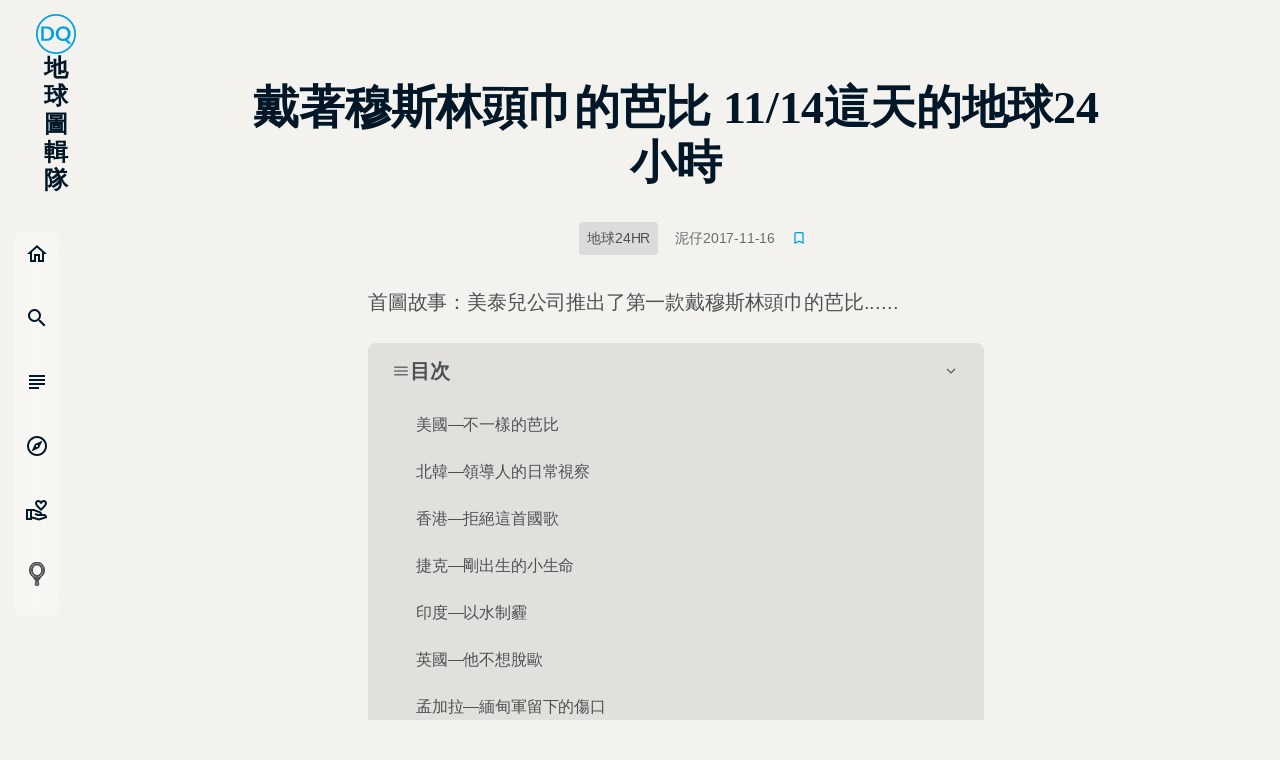

--- FILE ---
content_type: application/javascript; charset=UTF-8
request_url: https://dq.yam.com/_nuxt/937482f.modern.js
body_size: 464
content:
(window.webpackJsonp=window.webpackJsonp||[]).push([[12],{597:function(t,n,e){"use strict";e.r(n);var o={name:"PostContent",props:{content:{type:Object,required:!0,default:()=>{}}}},r=e(0),component=Object(r.a)(o,(function(){var t=this,n=t.$createElement,e=t._self._c||n;return e("div",{staticClass:"post__content"},[e("PostImgBox",{attrs:{info:t.content.Imgs,type:t.content.Type,sort:+t.content.Sort}}),t._v(" "),"supportContent000"===t.content.Id?[t._m(0)]:t._e(),t._v(" "),e("div",{staticClass:"content",domProps:{innerHTML:t._s(t.content.Value)}})],2)}),[function(){var t=this,n=t.$createElement,e=t._self._c||n;return e("div",{staticClass:"spt-btnGroup"},[e("a",{staticClass:"btn spt-btn",attrs:{href:"https://g.yam.com/LqKHX",target:"_blank"}},[t._v("單篇文章贊助")]),t._v(" "),e("a",{staticClass:"btn spt-btn",attrs:{href:"https://g.yam.com/UWyhY",target:"_blank"}},[t._v("定期／年度贊助")])])}],!1,null,null,null);n.default=component.exports;installComponents(component,{PostImgBox:e(509).default})}}]);